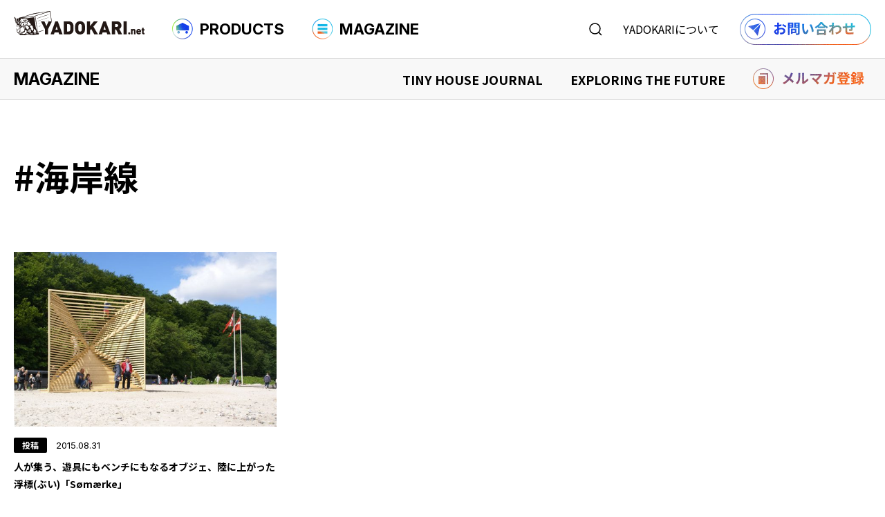

--- FILE ---
content_type: text/html; charset=UTF-8
request_url: https://yadokari.net/tag/%E6%B5%B7%E5%B2%B8%E7%B7%9A/
body_size: 11465
content:
<!DOCTYPE html>
<html lang="ja">

<head prefix="og: http://ogp.me/ns# fb: http://ogp.me/ns/fb# article: http://ogp.me/ns/article#">
    <!-- Google Tag Manager -->
    <script>
        (function(w, d, s, l, i) {
            w[l] = w[l] || [];
            w[l].push({
                'gtm.start': new Date().getTime(),
                event: 'gtm.js'
            });
            var f = d.getElementsByTagName(s)[0],
                j = d.createElement(s),
                dl = l != 'dataLayer' ? '&l=' + l : '';
            j.async = true;
            j.src =
                'https://www.googletagmanager.com/gtm.js?id=' + i + dl;
            f.parentNode.insertBefore(j, f);
        })(window, document, 'script', 'dataLayer', 'GTM-KCCFN2R');
    </script>
    <!-- End Google Tag Manager -->
    <meta http-equiv="Content-Type" content="text/html; charset=UTF-8" />
    <meta name="viewport" content="width=device-width,  initial-scale=1, minimum-scale=0.5, maximum-scale=2">
    <link rel="Shortcut Icon" type="image/x-icon" href="https://yadokari.net/wp/wp-content/themes/yadokari2025/assets/img/favicon.png" />
    <title>海岸線 | YADOKARI.net</title>
<meta name='robots' content='max-image-preview:large' />
	<style>img:is([sizes="auto" i], [sizes^="auto," i]) { contain-intrinsic-size: 3000px 1500px }</style>
	<link rel="alternate" type="application/rss+xml" title="タイニーハウスのYADOKARI.net｜購入＆情報プラットフォーム &raquo; 海岸線 タグのフィード" href="https://yadokari.net/tag/%e6%b5%b7%e5%b2%b8%e7%b7%9a/feed/" />

<!-- SEO SIMPLE PACK 3.6.2 -->
<link rel="canonical" href="https://yadokari.net/tag/%e6%b5%b7%e5%b2%b8%e7%b7%9a/">
<meta property="og:locale" content="ja_JP">
<meta property="og:type" content="website">
<meta property="og:image" content="https://yadokari.net/wp/wp-content/uploads/2025/07/ogp2025.png">
<meta property="og:title" content="海岸線 | YADOKARI.net">
<meta property="og:url" content="https://yadokari.net/tag/%e6%b5%b7%e5%b2%b8%e7%b7%9a/">
<meta property="og:site_name" content="タイニーハウスのYADOKARI.net｜購入＆情報プラットフォーム">
<meta name="twitter:card" content="summary_large_image">
<!-- / SEO SIMPLE PACK -->

<script type="text/javascript">
/* <![CDATA[ */
window._wpemojiSettings = {"baseUrl":"https:\/\/s.w.org\/images\/core\/emoji\/16.0.1\/72x72\/","ext":".png","svgUrl":"https:\/\/s.w.org\/images\/core\/emoji\/16.0.1\/svg\/","svgExt":".svg","source":{"concatemoji":"https:\/\/yadokari.net\/wp\/wp-includes\/js\/wp-emoji-release.min.js"}};
/*! This file is auto-generated */
!function(s,n){var o,i,e;function c(e){try{var t={supportTests:e,timestamp:(new Date).valueOf()};sessionStorage.setItem(o,JSON.stringify(t))}catch(e){}}function p(e,t,n){e.clearRect(0,0,e.canvas.width,e.canvas.height),e.fillText(t,0,0);var t=new Uint32Array(e.getImageData(0,0,e.canvas.width,e.canvas.height).data),a=(e.clearRect(0,0,e.canvas.width,e.canvas.height),e.fillText(n,0,0),new Uint32Array(e.getImageData(0,0,e.canvas.width,e.canvas.height).data));return t.every(function(e,t){return e===a[t]})}function u(e,t){e.clearRect(0,0,e.canvas.width,e.canvas.height),e.fillText(t,0,0);for(var n=e.getImageData(16,16,1,1),a=0;a<n.data.length;a++)if(0!==n.data[a])return!1;return!0}function f(e,t,n,a){switch(t){case"flag":return n(e,"\ud83c\udff3\ufe0f\u200d\u26a7\ufe0f","\ud83c\udff3\ufe0f\u200b\u26a7\ufe0f")?!1:!n(e,"\ud83c\udde8\ud83c\uddf6","\ud83c\udde8\u200b\ud83c\uddf6")&&!n(e,"\ud83c\udff4\udb40\udc67\udb40\udc62\udb40\udc65\udb40\udc6e\udb40\udc67\udb40\udc7f","\ud83c\udff4\u200b\udb40\udc67\u200b\udb40\udc62\u200b\udb40\udc65\u200b\udb40\udc6e\u200b\udb40\udc67\u200b\udb40\udc7f");case"emoji":return!a(e,"\ud83e\udedf")}return!1}function g(e,t,n,a){var r="undefined"!=typeof WorkerGlobalScope&&self instanceof WorkerGlobalScope?new OffscreenCanvas(300,150):s.createElement("canvas"),o=r.getContext("2d",{willReadFrequently:!0}),i=(o.textBaseline="top",o.font="600 32px Arial",{});return e.forEach(function(e){i[e]=t(o,e,n,a)}),i}function t(e){var t=s.createElement("script");t.src=e,t.defer=!0,s.head.appendChild(t)}"undefined"!=typeof Promise&&(o="wpEmojiSettingsSupports",i=["flag","emoji"],n.supports={everything:!0,everythingExceptFlag:!0},e=new Promise(function(e){s.addEventListener("DOMContentLoaded",e,{once:!0})}),new Promise(function(t){var n=function(){try{var e=JSON.parse(sessionStorage.getItem(o));if("object"==typeof e&&"number"==typeof e.timestamp&&(new Date).valueOf()<e.timestamp+604800&&"object"==typeof e.supportTests)return e.supportTests}catch(e){}return null}();if(!n){if("undefined"!=typeof Worker&&"undefined"!=typeof OffscreenCanvas&&"undefined"!=typeof URL&&URL.createObjectURL&&"undefined"!=typeof Blob)try{var e="postMessage("+g.toString()+"("+[JSON.stringify(i),f.toString(),p.toString(),u.toString()].join(",")+"));",a=new Blob([e],{type:"text/javascript"}),r=new Worker(URL.createObjectURL(a),{name:"wpTestEmojiSupports"});return void(r.onmessage=function(e){c(n=e.data),r.terminate(),t(n)})}catch(e){}c(n=g(i,f,p,u))}t(n)}).then(function(e){for(var t in e)n.supports[t]=e[t],n.supports.everything=n.supports.everything&&n.supports[t],"flag"!==t&&(n.supports.everythingExceptFlag=n.supports.everythingExceptFlag&&n.supports[t]);n.supports.everythingExceptFlag=n.supports.everythingExceptFlag&&!n.supports.flag,n.DOMReady=!1,n.readyCallback=function(){n.DOMReady=!0}}).then(function(){return e}).then(function(){var e;n.supports.everything||(n.readyCallback(),(e=n.source||{}).concatemoji?t(e.concatemoji):e.wpemoji&&e.twemoji&&(t(e.twemoji),t(e.wpemoji)))}))}((window,document),window._wpemojiSettings);
/* ]]> */
</script>
<style id='wp-emoji-styles-inline-css' type='text/css'>

	img.wp-smiley, img.emoji {
		display: inline !important;
		border: none !important;
		box-shadow: none !important;
		height: 1em !important;
		width: 1em !important;
		margin: 0 0.07em !important;
		vertical-align: -0.1em !important;
		background: none !important;
		padding: 0 !important;
	}
</style>
<link rel='stylesheet' id='wp-block-library-css' href='https://yadokari.net/wp/wp-includes/css/dist/block-library/style.min.css' type='text/css' media='all' />
<style id='classic-theme-styles-inline-css' type='text/css'>
/*! This file is auto-generated */
.wp-block-button__link{color:#fff;background-color:#32373c;border-radius:9999px;box-shadow:none;text-decoration:none;padding:calc(.667em + 2px) calc(1.333em + 2px);font-size:1.125em}.wp-block-file__button{background:#32373c;color:#fff;text-decoration:none}
</style>
<style id='global-styles-inline-css' type='text/css'>
:root{--wp--preset--aspect-ratio--square: 1;--wp--preset--aspect-ratio--4-3: 4/3;--wp--preset--aspect-ratio--3-4: 3/4;--wp--preset--aspect-ratio--3-2: 3/2;--wp--preset--aspect-ratio--2-3: 2/3;--wp--preset--aspect-ratio--16-9: 16/9;--wp--preset--aspect-ratio--9-16: 9/16;--wp--preset--color--black: #000000;--wp--preset--color--cyan-bluish-gray: #abb8c3;--wp--preset--color--white: #ffffff;--wp--preset--color--pale-pink: #f78da7;--wp--preset--color--vivid-red: #cf2e2e;--wp--preset--color--luminous-vivid-orange: #ff6900;--wp--preset--color--luminous-vivid-amber: #fcb900;--wp--preset--color--light-green-cyan: #7bdcb5;--wp--preset--color--vivid-green-cyan: #00d084;--wp--preset--color--pale-cyan-blue: #8ed1fc;--wp--preset--color--vivid-cyan-blue: #0693e3;--wp--preset--color--vivid-purple: #9b51e0;--wp--preset--gradient--vivid-cyan-blue-to-vivid-purple: linear-gradient(135deg,rgba(6,147,227,1) 0%,rgb(155,81,224) 100%);--wp--preset--gradient--light-green-cyan-to-vivid-green-cyan: linear-gradient(135deg,rgb(122,220,180) 0%,rgb(0,208,130) 100%);--wp--preset--gradient--luminous-vivid-amber-to-luminous-vivid-orange: linear-gradient(135deg,rgba(252,185,0,1) 0%,rgba(255,105,0,1) 100%);--wp--preset--gradient--luminous-vivid-orange-to-vivid-red: linear-gradient(135deg,rgba(255,105,0,1) 0%,rgb(207,46,46) 100%);--wp--preset--gradient--very-light-gray-to-cyan-bluish-gray: linear-gradient(135deg,rgb(238,238,238) 0%,rgb(169,184,195) 100%);--wp--preset--gradient--cool-to-warm-spectrum: linear-gradient(135deg,rgb(74,234,220) 0%,rgb(151,120,209) 20%,rgb(207,42,186) 40%,rgb(238,44,130) 60%,rgb(251,105,98) 80%,rgb(254,248,76) 100%);--wp--preset--gradient--blush-light-purple: linear-gradient(135deg,rgb(255,206,236) 0%,rgb(152,150,240) 100%);--wp--preset--gradient--blush-bordeaux: linear-gradient(135deg,rgb(254,205,165) 0%,rgb(254,45,45) 50%,rgb(107,0,62) 100%);--wp--preset--gradient--luminous-dusk: linear-gradient(135deg,rgb(255,203,112) 0%,rgb(199,81,192) 50%,rgb(65,88,208) 100%);--wp--preset--gradient--pale-ocean: linear-gradient(135deg,rgb(255,245,203) 0%,rgb(182,227,212) 50%,rgb(51,167,181) 100%);--wp--preset--gradient--electric-grass: linear-gradient(135deg,rgb(202,248,128) 0%,rgb(113,206,126) 100%);--wp--preset--gradient--midnight: linear-gradient(135deg,rgb(2,3,129) 0%,rgb(40,116,252) 100%);--wp--preset--font-size--small: 13px;--wp--preset--font-size--medium: 20px;--wp--preset--font-size--large: 36px;--wp--preset--font-size--x-large: 42px;--wp--preset--spacing--20: 0.44rem;--wp--preset--spacing--30: 0.67rem;--wp--preset--spacing--40: 1rem;--wp--preset--spacing--50: 1.5rem;--wp--preset--spacing--60: 2.25rem;--wp--preset--spacing--70: 3.38rem;--wp--preset--spacing--80: 5.06rem;--wp--preset--shadow--natural: 6px 6px 9px rgba(0, 0, 0, 0.2);--wp--preset--shadow--deep: 12px 12px 50px rgba(0, 0, 0, 0.4);--wp--preset--shadow--sharp: 6px 6px 0px rgba(0, 0, 0, 0.2);--wp--preset--shadow--outlined: 6px 6px 0px -3px rgba(255, 255, 255, 1), 6px 6px rgba(0, 0, 0, 1);--wp--preset--shadow--crisp: 6px 6px 0px rgba(0, 0, 0, 1);}:where(.is-layout-flex){gap: 0.5em;}:where(.is-layout-grid){gap: 0.5em;}body .is-layout-flex{display: flex;}.is-layout-flex{flex-wrap: wrap;align-items: center;}.is-layout-flex > :is(*, div){margin: 0;}body .is-layout-grid{display: grid;}.is-layout-grid > :is(*, div){margin: 0;}:where(.wp-block-columns.is-layout-flex){gap: 2em;}:where(.wp-block-columns.is-layout-grid){gap: 2em;}:where(.wp-block-post-template.is-layout-flex){gap: 1.25em;}:where(.wp-block-post-template.is-layout-grid){gap: 1.25em;}.has-black-color{color: var(--wp--preset--color--black) !important;}.has-cyan-bluish-gray-color{color: var(--wp--preset--color--cyan-bluish-gray) !important;}.has-white-color{color: var(--wp--preset--color--white) !important;}.has-pale-pink-color{color: var(--wp--preset--color--pale-pink) !important;}.has-vivid-red-color{color: var(--wp--preset--color--vivid-red) !important;}.has-luminous-vivid-orange-color{color: var(--wp--preset--color--luminous-vivid-orange) !important;}.has-luminous-vivid-amber-color{color: var(--wp--preset--color--luminous-vivid-amber) !important;}.has-light-green-cyan-color{color: var(--wp--preset--color--light-green-cyan) !important;}.has-vivid-green-cyan-color{color: var(--wp--preset--color--vivid-green-cyan) !important;}.has-pale-cyan-blue-color{color: var(--wp--preset--color--pale-cyan-blue) !important;}.has-vivid-cyan-blue-color{color: var(--wp--preset--color--vivid-cyan-blue) !important;}.has-vivid-purple-color{color: var(--wp--preset--color--vivid-purple) !important;}.has-black-background-color{background-color: var(--wp--preset--color--black) !important;}.has-cyan-bluish-gray-background-color{background-color: var(--wp--preset--color--cyan-bluish-gray) !important;}.has-white-background-color{background-color: var(--wp--preset--color--white) !important;}.has-pale-pink-background-color{background-color: var(--wp--preset--color--pale-pink) !important;}.has-vivid-red-background-color{background-color: var(--wp--preset--color--vivid-red) !important;}.has-luminous-vivid-orange-background-color{background-color: var(--wp--preset--color--luminous-vivid-orange) !important;}.has-luminous-vivid-amber-background-color{background-color: var(--wp--preset--color--luminous-vivid-amber) !important;}.has-light-green-cyan-background-color{background-color: var(--wp--preset--color--light-green-cyan) !important;}.has-vivid-green-cyan-background-color{background-color: var(--wp--preset--color--vivid-green-cyan) !important;}.has-pale-cyan-blue-background-color{background-color: var(--wp--preset--color--pale-cyan-blue) !important;}.has-vivid-cyan-blue-background-color{background-color: var(--wp--preset--color--vivid-cyan-blue) !important;}.has-vivid-purple-background-color{background-color: var(--wp--preset--color--vivid-purple) !important;}.has-black-border-color{border-color: var(--wp--preset--color--black) !important;}.has-cyan-bluish-gray-border-color{border-color: var(--wp--preset--color--cyan-bluish-gray) !important;}.has-white-border-color{border-color: var(--wp--preset--color--white) !important;}.has-pale-pink-border-color{border-color: var(--wp--preset--color--pale-pink) !important;}.has-vivid-red-border-color{border-color: var(--wp--preset--color--vivid-red) !important;}.has-luminous-vivid-orange-border-color{border-color: var(--wp--preset--color--luminous-vivid-orange) !important;}.has-luminous-vivid-amber-border-color{border-color: var(--wp--preset--color--luminous-vivid-amber) !important;}.has-light-green-cyan-border-color{border-color: var(--wp--preset--color--light-green-cyan) !important;}.has-vivid-green-cyan-border-color{border-color: var(--wp--preset--color--vivid-green-cyan) !important;}.has-pale-cyan-blue-border-color{border-color: var(--wp--preset--color--pale-cyan-blue) !important;}.has-vivid-cyan-blue-border-color{border-color: var(--wp--preset--color--vivid-cyan-blue) !important;}.has-vivid-purple-border-color{border-color: var(--wp--preset--color--vivid-purple) !important;}.has-vivid-cyan-blue-to-vivid-purple-gradient-background{background: var(--wp--preset--gradient--vivid-cyan-blue-to-vivid-purple) !important;}.has-light-green-cyan-to-vivid-green-cyan-gradient-background{background: var(--wp--preset--gradient--light-green-cyan-to-vivid-green-cyan) !important;}.has-luminous-vivid-amber-to-luminous-vivid-orange-gradient-background{background: var(--wp--preset--gradient--luminous-vivid-amber-to-luminous-vivid-orange) !important;}.has-luminous-vivid-orange-to-vivid-red-gradient-background{background: var(--wp--preset--gradient--luminous-vivid-orange-to-vivid-red) !important;}.has-very-light-gray-to-cyan-bluish-gray-gradient-background{background: var(--wp--preset--gradient--very-light-gray-to-cyan-bluish-gray) !important;}.has-cool-to-warm-spectrum-gradient-background{background: var(--wp--preset--gradient--cool-to-warm-spectrum) !important;}.has-blush-light-purple-gradient-background{background: var(--wp--preset--gradient--blush-light-purple) !important;}.has-blush-bordeaux-gradient-background{background: var(--wp--preset--gradient--blush-bordeaux) !important;}.has-luminous-dusk-gradient-background{background: var(--wp--preset--gradient--luminous-dusk) !important;}.has-pale-ocean-gradient-background{background: var(--wp--preset--gradient--pale-ocean) !important;}.has-electric-grass-gradient-background{background: var(--wp--preset--gradient--electric-grass) !important;}.has-midnight-gradient-background{background: var(--wp--preset--gradient--midnight) !important;}.has-small-font-size{font-size: var(--wp--preset--font-size--small) !important;}.has-medium-font-size{font-size: var(--wp--preset--font-size--medium) !important;}.has-large-font-size{font-size: var(--wp--preset--font-size--large) !important;}.has-x-large-font-size{font-size: var(--wp--preset--font-size--x-large) !important;}
:where(.wp-block-post-template.is-layout-flex){gap: 1.25em;}:where(.wp-block-post-template.is-layout-grid){gap: 1.25em;}
:where(.wp-block-columns.is-layout-flex){gap: 2em;}:where(.wp-block-columns.is-layout-grid){gap: 2em;}
:root :where(.wp-block-pullquote){font-size: 1.5em;line-height: 1.6;}
</style>
<link rel='stylesheet' id='toc-screen-css' href='https://yadokari.net/wp/wp-content/plugins/table-of-contents-plus/screen.min.css' type='text/css' media='all' />
<link rel='stylesheet' id='msl-main-css' href='https://yadokari.net/wp/wp-content/plugins/master-slider/public/assets/css/masterslider.main.css' type='text/css' media='all' />
<link rel='stylesheet' id='msl-custom-css' href='https://yadokari.net/wp/wp-content/uploads/master-slider/custom.css' type='text/css' media='all' />
<script type="text/javascript" src="https://yadokari.net/wp/wp-includes/js/jquery/jquery.min.js" id="jquery-core-js"></script>
<script type="text/javascript" src="https://yadokari.net/wp/wp-includes/js/jquery/jquery-migrate.min.js" id="jquery-migrate-js"></script>
<link rel="https://api.w.org/" href="https://yadokari.net/wp-json/" /><link rel="alternate" title="JSON" type="application/json" href="https://yadokari.net/wp-json/wp/v2/tags/728" /><link rel="EditURI" type="application/rsd+xml" title="RSD" href="https://yadokari.net/wp/xmlrpc.php?rsd" />
<script>var ms_grabbing_curosr = 'https://yadokari.net/wp/wp-content/plugins/master-slider/public/assets/css/common/grabbing.cur', ms_grab_curosr = 'https://yadokari.net/wp/wp-content/plugins/master-slider/public/assets/css/common/grab.cur';</script>
<meta name="generator" content="MasterSlider 3.10.9 - Responsive Touch Image Slider | avt.li/msf" />
<style>.simplemap img{max-width:none !important;padding:0 !important;margin:0 !important;}.staticmap,.staticmap img{max-width:100% !important;height:auto !important;}.simplemap .simplemap-content{display:none;}</style>
<script>var google_map_api_key = "AIzaSyCnDi0CQw0KBmYaxmqM5PEUUp8qZCM_HG8";</script><link rel="icon" href="https://yadokari.net/wp/wp-content/uploads/2025/07/favicon-300x300.png" sizes="32x32" />
<link rel="icon" href="https://yadokari.net/wp/wp-content/uploads/2025/07/favicon-300x300.png" sizes="192x192" />
<link rel="apple-touch-icon" href="https://yadokari.net/wp/wp-content/uploads/2025/07/favicon-300x300.png" />
<meta name="msapplication-TileImage" content="https://yadokari.net/wp/wp-content/uploads/2025/07/favicon-300x300.png" />
    <link rel="stylesheet" href="https://yadokari.net/wp/wp-content/themes/yadokari2025/assets/css/style.css?20251225" />
    <link rel="stylesheet" href="https://yadokari.net/wp/wp-content/themes/yadokari2025/style.css" />
    <link rel="preconnect" href="https://fonts.googleapis.com">
    <link rel="preconnect" href="https://fonts.gstatic.com" crossorigin>
    <link
        href="https://fonts.googleapis.com/css2?family=Inter:ital,opsz,wght@0,14..32,100..900;1,14..32,100..900&family=Noto+Sans+JP:wght@100..900&family=Roboto:ital,wght@0,100..900;1,100..900&display=swap"
        rel="stylesheet">
    <link rel="stylesheet" href="https://cdn.jsdelivr.net/npm/swiper@8/swiper-bundle.min.css" />
    <script src="https://cdn.jsdelivr.net/npm/swiper@8/swiper-bundle.min.js"></script>
    <script src="https://ajax.googleapis.com/ajax/libs/jquery/3.6.0/jquery.min.js"></script>
</head>

<body  class="archive tag tag-728 wp-theme-yadokari2025 _masterslider _ms_version_3.10.9" >
    <!-- Google Tag Manager (noscript) -->
    <noscript><iframe src="https://www.googletagmanager.com/ns.html?id=GTM-KCCFN2R"
            height="0" width="0" style="display:none;visibility:hidden"></iframe></noscript>
    <!-- End Google Tag Manager (noscript) -->
    <header class="header">
                    <p class="hlogo"><a href="https://yadokari.net/"><img src="https://yadokari.net/wp/wp-content/themes/yadokari2025/assets/img/common/hlogo.svg" alt="タイニーハウスのYADOKARI" width="189" height="35"></a></p>
                <ul class="gnavi">
            <li class="products_navi_btn"><a><img src="https://yadokari.net/wp/wp-content/themes/yadokari2025/assets/img/common/products_icon.png" width="30"
                        height="30">PRODUCTS</a></li>
            <li class="magazine_navi_btn"><a><img src="https://yadokari.net/wp/wp-content/themes/yadokari2025/assets/img/common/magazine_icon.png" width="30"
                        height="30">MAGAZINE</a></li>
        </ul>
        <div class="hnavi">
            <p class="search_navi_btn"><img src="https://yadokari.net/wp/wp-content/themes/yadokari2025/assets/img/common/search_icon.svg" alt="検索する" width="19" height="19"></p>
            <p class="about_navi_btn"><a href="">YADOKARIについて</a></p>
            <p class="hcontact"><a href="https://info.yadokari.net/form/tinyhouse"><img src="https://yadokari.net/wp/wp-content/themes/yadokari2025/assets/img/common/hcontact.png" alt="お問い合わせ" width="190"
                        height="15"></a></p>
        </div>
    </header>
    <nav>
        <p class="hnavi_btn"><span class="menu-button"><i></i></span></p>
        <div class="wrap_spnavi">
            <div class="spnavi_wrap sp_search">
                <form role="search" method="get" action="https://yadokari.net/">
                    <div class="search_box">
                        <input type="search" id="s" name="s" placeholder="何をお探しですか？" value="" />
                        <button type="submit"><img src="https://yadokari.net/wp/wp-content/themes/yadokari2025/assets/img/common/search_icon.svg" alt="検索する" width="19" height="19"></button>
                    </div>
                    <ul class="select_type">
                        <li><label><input type="radio" name="post_type" value="products">商品検索</label></li>
                        <li><label><input type="radio" name="post_type" value="post" checked>読みもの検索</label></li>
                    </ul>
                </form>
            </div>
            <div class="spnavi_wrap sp_products">
                <div class="spnavi_header">
                    <p class="ttl"><img src="https://yadokari.net/wp/wp-content/themes/yadokari2025/assets/img/common/products_icon.png" width="30"
                            height="30">PRODUCTS</p>
                    <p class="txt">タイニーハウスをはじめよう</p>
                </div>
                <div class="spnavi_cnt">
                    <div class="spnavi_box">
                        <div class="spnavi_box_header">
                            <p class="ttl">商品を探す</p>
                            <p class="search_btn"><a href="https://yadokari.net/?searchbutton=search&csp=search_add&feadvns_max_line_0=4&fe_form_no=0">商品検索<svg width="13" height="13" viewBox="0 0 13 13" fill="none"
                                        xmlns="http://www.w3.org/2000/svg">
                                        <path
                                            d="M5.97456 10.9491C8.72193 10.9491 10.9491 8.72193 10.9491 5.97456C10.9491 3.22719 8.72193 1 5.97456 1C3.22719 1 1 3.22719 1 5.97456C1 8.72193 3.22719 10.9491 5.97456 10.9491Z"
                                            stroke="black" stroke-width="1.5" stroke-miterlimit="10" stroke-linecap="round" />
                                        <path d="M9.49219 9.49376L12.0002 12" stroke="black" stroke-width="1.5"
                                            stroke-miterlimit="10" stroke-linecap="round" />
                                    </svg>
                                </a></p>
                        </div>
                        <ul class="link_list">
                            <li><a href="https://yadokari.net/?search_element_0%5B%5D=2203&search_element_0%5B%5D=2185&searchbutton=search&csp=search_add&feadvns_max_line_0=4&fe_form_no=0"><img src="https://yadokari.net/wp/wp-content/themes/yadokari2025/assets/img/common/tinyhouse_icon.png" width="25" height="25">タイニーハウスを購入する</a>
                            </li>
                            <li><a href="https://yadokari.net/chassis/"><img src="https://yadokari.net/wp/wp-content/themes/yadokari2025/assets/img/common/chassis_icon.png" width="25" height="25">シャーシを購入する</a></li>
                            <li><a href="https://yadokari.net/?search_element_0%5B%5D=2204&searchbutton=search&csp=search_add&feadvns_max_line_0=4&fe_form_no=0"><img src="https://yadokari.net/wp/wp-content/themes/yadokari2025/assets/img/common/rental_icon.png" width="25" height="25">タイニーハウスを借りる</a></li>
                            <li><a href="https://yadokari.net/2nd/" target="_blank"><img src="https://yadokari.net/wp/wp-content/themes/yadokari2025/assets/img/common/used_icon.png" width="25" height="25">中古車を購入する</a></li>
                            <li><a href="https://yadokari.net/?search_element_1%5B%5D=2209&searchbutton=search&csp=search_add&feadvns_max_line_0=4&fe_form_no=0"><img src="https://yadokari.net/wp/wp-content/themes/yadokari2025/assets/img/common/designers_icon.png" width="25" height="25">デザイナーズ商品を購入する</a>
                            </li>
                        </ul>
                    </div>
                    <div class="spnavi_box">
                        <div class="spnavi_box_header">
                            <p class="ttl">活用事例を見る</p>
                            <p class="search_btn"><a href="https://yadokari.net/usecase/">事例検索<svg width="13" height="13" viewBox="0 0 13 13" fill="none"
                                        xmlns="http://www.w3.org/2000/svg">
                                        <path
                                            d="M5.97456 10.9491C8.72193 10.9491 10.9491 8.72193 10.9491 5.97456C10.9491 3.22719 8.72193 1 5.97456 1C3.22719 1 1 3.22719 1 5.97456C1 8.72193 3.22719 10.9491 5.97456 10.9491Z"
                                            stroke="black" stroke-width="1.5" stroke-miterlimit="10" stroke-linecap="round" />
                                        <path d="M9.49219 9.49376L12.0002 12" stroke="black" stroke-width="1.5"
                                            stroke-miterlimit="10" stroke-linecap="round" />
                                    </svg>
                                </a></p>
                        </div>
                        <ul class="link_list">
                            <li><a href="https://yadokari.net/?search_element_0%5B%5D=2193&searchbutton=search&csp=search_add&feadvns_max_line_1=3&fe_form_no=1"><img src="https://yadokari.net/wp/wp-content/themes/yadokari2025/assets/img/common/shop_icon.png" width="25" height="25">店舗での事例</a></li>
                            <li><a href="https://yadokari.net/?search_element_0%5B%5D=2192&searchbutton=search&csp=search_add&feadvns_max_line_1=3&fe_form_no=1"><img src="https://yadokari.net/wp/wp-content/themes/yadokari2025/assets/img/common/accommodation_icon.png" width="25" height="25">宿泊施設での事例</a></li>
                            <li><a href="https://yadokari.net/?search_element_0%5B%5D=2194&searchbutton=%E7%B5%9E%E3%82%8A%E8%BE%BC%E3%82%80&csp=search_add&feadvns_max_line_1=3&fe_form_no=1"><img src="https://yadokari.net/wp/wp-content/themes/yadokari2025/assets/img/common/residence_icon.png" width="25" height="25">住まいでの事例</a></li>
                            <li><a href="https://yadokari.net/?search_element_0%5B%5D=2195&searchbutton=search&csp=search_add&feadvns_max_line_1=3&fe_form_no=1"><img src="https://yadokari.net/wp/wp-content/themes/yadokari2025/assets/img/common/office_icon.png" width="25" height="25">事務所での事例</a></li>
                            <li><a href="https://yadokari.net/?search_element_0%5B%5D=2196&searchbutton=search&csp=search_add&feadvns_max_line_1=3&fe_form_no=1"><img src="https://yadokari.net/wp/wp-content/themes/yadokari2025/assets/img/common/event_icon.png" width="25" height="25">イベントでの事例</a></li>
                        </ul>
                    </div>
                    <div class="spnavi_box">
                        <ul class="link_list">
                            <li><a href="https://yadokari.net/event_type/exhibition/"><img src="https://yadokari.net/wp/wp-content/themes/yadokari2025/assets/img/common/event_icon.png" width="25" height="25">︎タイニーハウスイベント情報</a>
                            </li>
                            <li><a href="https://yadokari.net/faq/"><img src="https://yadokari.net/wp/wp-content/themes/yadokari2025/assets/img/common/faq_icon.png" width="25" height="25">︎FAQ</a>
                            </li>
                            <li><a href="https://yadokari.net/2nd/" target="_blank"><img src="https://yadokari.net/wp/wp-content/themes/yadokari2025/assets/img/common/th_icon.png" width="25" height="25">︎中古専門サイト</a>
                            </li>
                        </ul>
                    </div>
                </div>

            </div>
            <div class="spnavi_wrap sp_magazine">
                <div class="spnavi_header">
                    <p class="ttl"><img src="https://yadokari.net/wp/wp-content/themes/yadokari2025/assets/img/common/magazine_icon.png" width="30"
                            height="30">MAGAZINE</p>
                    <p class="txt">生きるを哲く。<br>YADOKARI ライフスタイルマガジン</p>
                </div>
                <div class="spnavi_cnt">
                    <div class="spnavi_box">
                        <p class="link"><a href="https://yadokari.net/magazine/">MAGAZINE TOP<i><svg width="8" height="9" viewBox="0 0 8 9" fill="none" xmlns="http://www.w3.org/2000/svg">
                                        <path d="M7.78203 5.18164C7.99292 4.97076 7.99292 4.62885 7.78203 4.41797L4.34549 0.981428C4.13461 0.770545 3.7927 0.770545 3.58182 0.981428C3.37093 1.19231 3.37093 1.53422 3.58182 1.7451L6.63652 4.7998L3.58182 7.85451C3.37094 8.06539 3.37094 8.4073 3.58182 8.61818C3.7927 8.82906 4.13461 8.82906 4.34549 8.61818L7.78203 5.18164ZM0.200195 4.7998L0.200195 5.3398L7.4002 5.3398L7.4002 4.7998L7.4002 4.2598L0.200195 4.2598L0.200195 4.7998Z" fill="white" />
                                    </svg>
                                </i></a></p>
                    </div>
                    <div class="spnavi_box">
                        <div class="spnavi_box_header">
                            <p class="ttl"><span>TINY HOUSE JOURNAL</span>タイニーハウスの“現在”を知る</p>
                            <p class="btn_w"><a href="https://yadokari.net/type/tinyhousejournal/">記事一覧へ<i><svg width="8" height="9" viewBox="0 0 8 9" fill="none" xmlns="http://www.w3.org/2000/svg">
                                            <path d="M7.78203 5.18164C7.99292 4.97076 7.99292 4.62885 7.78203 4.41797L4.34549 0.981428C4.13461 0.770545 3.7927 0.770545 3.58182 0.981428C3.37093 1.19231 3.37093 1.53422 3.58182 1.7451L6.63652 4.7998L3.58182 7.85451C3.37094 8.06539 3.37094 8.4073 3.58182 8.61818C3.7927 8.82906 4.13461 8.82906 4.34549 8.61818L7.78203 5.18164ZM0.200195 4.7998L0.200195 5.3398L7.4002 5.3398L7.4002 4.7998L7.4002 4.2598L0.200195 4.2598L0.200195 4.7998Z" fill="white" />
                                        </svg></i>
                                </a></p>
                        </div>
                        <ul class="link_list">
                            <li><a href="https://yadokari.net/category/owner-interview/">オーナーインタビュー</a></li>
                            <li><a href="https://yadokari.net/category/purchase-manual/">購入マニュアル</a></li>
                            <li><a href="https://yadokari.net/category/tiny-life/">タイニーハウス、最前線</a></li>
                        </ul>
                    </div>
                    <div class="spnavi_box">
                        <div class="spnavi_box_header">
                            <p class="ttl"><span>EXPLORING THE FUTURE</span>未来探求</p>
                            <p class="btn_w"><a href="https://yadokari.net/type/exploringthefuture/">記事一覧へ<i><svg width="8" height="9" viewBox="0 0 8 9" fill="none" xmlns="http://www.w3.org/2000/svg">
                                            <path d="M7.78203 5.18164C7.99292 4.97076 7.99292 4.62885 7.78203 4.41797L4.34549 0.981428C4.13461 0.770545 3.7927 0.770545 3.58182 0.981428C3.37093 1.19231 3.37093 1.53422 3.58182 1.7451L6.63652 4.7998L3.58182 7.85451C3.37094 8.06539 3.37094 8.4073 3.58182 8.61818C3.7927 8.82906 4.13461 8.82906 4.34549 8.61818L7.78203 5.18164ZM0.200195 4.7998L0.200195 5.3398L7.4002 5.3398L7.4002 4.7998L7.4002 4.2598L0.200195 4.2598L0.200195 4.7998Z" fill="white" />
                                        </svg></i>
                                </a></p>
                        </div>
                        <ul class="link_list">
                            <li><a href="https://yadokari.net/category/coresessions/">CORE SESSIONS</a></li>
                            <li><a href="https://yadokari.net/category/lib/">Life is Beautiful</a></li>
                            <li><a href="https://yadokari.net/category/inspiration/">世界を変える、〇〇</a></li>
                            <li><a href="https://yadokari.net/category/lifestyle/">未来暮らし方会議</a></li>
                            <li><a href="https://yadokari.net/category/lab/">YADOKARIの自由研究</a></li>
                        </ul>
                    </div>
                </div>
            </div>
            <div class="spnavi_wrap sp_about">
                <div class="spnavi_header">
                    <p class="ttl"><span>YADOKARI</span>について</p>
                    <p class="txt"></p>
                </div>
                <div class="spnavi_cnt">
                    <div class="spnavi_box">
                        <ul class="link_list">
                            <li><a href="https://yadokari.net/whatis/">What is YADOKARI? </a></li>
                            <li><a href="https://yadokari.net/sustainability/">環境への取り組み</a></li>
                            <li><a href="https://yadokari.net/news/">ニュース</a></li>
                            <li><a href="https://yadokari.net/event_type/yadokari-event/">イベント情報</a></li>
                        </ul>
                    </div>
                    <ul class="about_link_list">
                        <li><a href="https://yadokari.company/">運営会社</a></li>
                        <li><a href="https://info.yadokari.net/form/tinyhouse">お問い合わせ</a></li>
                        <li><a href="https://yadokari.net/privacypolicy/">プライバシーポリシー</a></li>
                        <li><a href="https://yadokari.net/term/">利用規約</a></li>
                        <li><a href="https://yadokari.company/recruit">採用情報</a></li>
                    </ul>

                </div>
            </div>
    </nav>
    <div class="page_wrapper"><div class="products_navi">
        <p class="products_navi_ttl">MAGAZINE</p>
<ul class="products_navi_list">
    <li><a href="https://yadokari.net/type/tinyhousejournal/">TINY HOUSE JOURNAL</a></li>
    <li><a href="https://yadokari.net/type/exploringthefuture/">EXPLORING THE FUTURE</a></li>
    <li><a href="https://info.yadokari.net/form/mail_magazine"><img src="https://yadokari.net/wp/wp-content/themes/yadokari2025/assets/img/common/mailmag.png" alt="メルマガ登録" width="161" height="30"></a></li>
</ul></div>
<div class="page_wrapper">
    <div class="tag_archive">
        <h1 class="page_ttl">#海岸線</h1>
        <ul class="magazine_entry_list">
                                <li>
                        <a href="https://yadokari.net/magazine/34097/">
                            <p class="img"><img width="620" height="413" src="https://yadokari.net/wp/wp-content/uploads/2015/08/domus-08-somarke-kwy-620x413.jpg" class="attachment-medium size-medium wp-post-image" alt="" decoding="async" fetchpriority="high" srcset="https://yadokari.net/wp/wp-content/uploads/2015/08/domus-08-somarke-kwy-620x413.jpg 620w, https://yadokari.net/wp/wp-content/uploads/2015/08/domus-08-somarke-kwy-768x512.jpg 768w, https://yadokari.net/wp/wp-content/uploads/2015/08/domus-08-somarke-kwy-1024x682.jpg 1024w, https://yadokari.net/wp/wp-content/uploads/2015/08/domus-08-somarke-kwy.jpg 1280w" sizes="(max-width: 620px) 100vw, 620px" /></p>
                            <div class="data">
                                                                <p class="post_type">投稿</p>
                                <p class="date">2015.08.31</p>
                            </div>
                            <p class="ttl">人が集う、遊具にもベンチにもなるオブジェ、陸に上がった浮標(ぶい)「Sømærke」</p>
                        </a>
                    </li>
                    </ul>
            </div>
</div>
</div>
<footer class="wrap_footer">
  <div class="footer">
    <div class="mailmag">
      <a href="https://info.yadokari.net/form/mail_magazine">
        <p class="img"><img src="https://yadokari.net/wp/wp-content/themes/yadokari2025/assets/img/common/mailmagazine_img.jpg" width="320" height="162"></p>
        <div>
          <p class="ttl"><img src="https://yadokari.net/wp/wp-content/themes/yadokari2025/assets/img/common/mailmagazine_icon.png" alt="" width="50" height="50">MAIL
            MAGAZINE</p>
          <p class="txt">YADOKARIの情報を定期的に<br>メールでお届けいたします。</p>
        </div>
        <p class="btn">登録はこちら<i><svg width="10" height="8" viewBox="0 0 10 8" fill="none"
              xmlns="http://www.w3.org/2000/svg">
              <path
                d="M9.02282 4.21683C9.21809 4.02157 9.21809 3.70499 9.02282 3.50973L5.84084 0.327747C5.64558 0.132485 5.329 0.132485 5.13374 0.327747C4.93847 0.523009 4.93847 0.839592 5.13374 1.03485L7.96216 3.86328L5.13374 6.69171C4.93847 6.88697 4.93847 7.20355 5.13374 7.39881C5.329 7.59408 5.64558 7.59408 5.84084 7.39881L9.02282 4.21683ZM0.335938 3.86328L0.335938 4.36328L8.66927 4.36328L8.66927 3.86328L8.66927 3.36328L0.335937 3.36328L0.335938 3.86328Z"
                fill="black" />
            </svg>
          </i></p>
      </a>
    </div>
    <div class="fnavi">
      <div class="fnavi_cnt">
        <p class="ttl"><img src="https://yadokari.net/wp/wp-content/themes/yadokari2025/assets/img/common/products_icon_w.svg" width="30" height="30">PRODUCTS</p>
        <ul>
          <li><a href="https://yadokari.net/?searchbutton=search&csp=search_add&feadvns_max_line_0=4&fe_form_no=0">商品を探す</a></li>
          <li><a href="https://yadokari.net/usecase/">活用事例を見る</a></li>
          <li><a href="https://yadokari.net/event_type/exhibition/">タイニーハウスイベント情報</a></li>
          <li><a href="https://yadokari.net/2nd/" target="_blank">中古専門サイト</a></li>
          <li><a href="https://yadokari.net/faq/">FAQ</a></li>
        </ul>
      </div>
      <div class="fnavi_cnt">
        <p class="ttl"><img src="https://yadokari.net/wp/wp-content/themes/yadokari2025/assets/img/common/magazine_icon_w.svg" width="30" height="30">MAGAZINE</p>
        <ul>
          <li><a href="https://yadokari.net/magazine/">MAGAZINE TOP</a></li>
          <li><a href="https://yadokari.net/magazine/#tinyhousejournal">TINY HOUSE JOURNAL</a></li>
          <li><a href="https://yadokari.net/magazine/#exploringthefuture">EXPLORING THE FUTURE</a></li>
        </ul>
      </div>
      <div class="fnavi_cnt fabout">
        <p class="ttl">YADOKARIについて</p>
        <ul>
          <li><a href="https://yadokari.net/whatis/">What is YADOKARI?</a></li>
          <li><a href="https://yadokari.net/sustainability/">環境への取り組み</a></li>
          <li><a href="https://yadokari.net/news/">ニュース</a></li>
          <li><a href="https://yadokari.net/event_type/yadokari-event/">イベント情報</a></li>
        </ul>
      </div>
      <div class="fnavi_cnt last">
        <ul>
          <li><a href="https://info.yadokari.net/form/tinyhouse"><img src="https://yadokari.net/wp/wp-content/themes/yadokari2025/assets/img/common/contact_icon_w.svg" width="30" height="30">お問い合わせ</a></li>
          <li><a href="https://info.yadokari.net/form/enterprise_LP_catalog"><img src="https://yadokari.net/wp/wp-content/themes/yadokari2025/assets/img/common/doc_icon_w.svg" width="30" height="30">資料請求</a></li>
        </ul>
      </div>
    </div>
    <ul class="ffnavi">
      <li><a href="https://yadokari.company/">運営会社</a></li>
      <li><a href="https://info.yadokari.net/form/tinyhouse">お問い合わせ</a></li>
      <li><a href="https://yadokari.net/privacypolicy/">プライバシーポリシー</a></li>
      <li><a href="https://yadokari.net/term/">利用規約</a></li>
      <li><a href="https://yadokari.company/recruit">採用情報</a></li>
    </ul>
    <div class="ffcnt">
      <p class="flogo"><a href="https://yadokari.net/"><img src="https://yadokari.net/wp/wp-content/themes/yadokari2025/assets/img/common/flogo.svg" width="252" height="55"></a></p>
      <ul class="fsns">
        <li><a href="https://www.instagram.com/yadokari_mobi" target="_blank"><img
              src="https://yadokari.net/wp/wp-content/themes/yadokari2025/assets/img/common/fig.svg" width="21" height="21"></a></li>
        <li><a href="https://www.youtube.com/@yadokari2876" target="_blank"><img src="https://yadokari.net/wp/wp-content/themes/yadokari2025/assets/img/common/fyt.svg"
              width="23" height="15"></a></li>
        <li><a href="https://x.com/yadokari_mobi" target="_blank"><img src="https://yadokari.net/wp/wp-content/themes/yadokari2025/assets/img/common/fx.svg" width="16"
              height="17"></a></li>
        <li><a href="https://www.facebook.com/yadokari.mobi" target="_blank"><img src="https://yadokari.net/wp/wp-content/themes/yadokari2025/assets/img/common/ffb.svg"
              width="19" height="18"></a></li>
      </ul>
      <p class="copyright">© 2025 YADOKARI</p>
    </div>
  </div>
</footer>
<div class="megamenu_bg"></div>
<div class="megamenu megamenu_products">
  <div class="menu_ttl">
    <p class="ttl">PRODUCTS</p>
    <p class="txt">タイニーハウスをはじめよう</p>
  </div>
  <div class="megamenu_cnt">
    <div class="megamenu_box">
      <div class="megamenu_box_header">
        <p class="ttl">商品を探す</p>
        <p class="search_btn"><a href="https://yadokari.net/?searchbutton=search&csp=search_add&feadvns_max_line_0=4&fe_form_no=0">商品検索<svg width="13" height="13" viewBox="0 0 13 13" fill="none"
              xmlns="http://www.w3.org/2000/svg">
              <path
                d="M5.97456 10.9491C8.72193 10.9491 10.9491 8.72193 10.9491 5.97456C10.9491 3.22719 8.72193 1 5.97456 1C3.22719 1 1 3.22719 1 5.97456C1 8.72193 3.22719 10.9491 5.97456 10.9491Z"
                stroke="black" stroke-width="1.5" stroke-miterlimit="10" stroke-linecap="round" />
              <path d="M9.49219 9.49376L12.0002 12" stroke="black" stroke-width="1.5"
                stroke-miterlimit="10" stroke-linecap="round" />
            </svg>
          </a></p>
      </div>
      <ul class="link_list">
        <li><a href="https://yadokari.net/?search_element_0%5B%5D=2203&search_element_0%5B%5D=2185&searchbutton=search&csp=search_add&feadvns_max_line_0=4&fe_form_no=0"><img src="https://yadokari.net/wp/wp-content/themes/yadokari2025/assets/img/common/tinyhouse_icon.png" width="25" height="25">タイニーハウスを購入する</a>
        </li>
        <li><a href="https://yadokari.net/chassis/"><img src="https://yadokari.net/wp/wp-content/themes/yadokari2025/assets/img/common/chassis_icon.png" width="25" height="25">シャーシを購入する</a></li>
        <li><a href="https://yadokari.net/?search_element_0%5B%5D=2204&searchbutton=search&csp=search_add&feadvns_max_line_0=4&fe_form_no=0"><img src="https://yadokari.net/wp/wp-content/themes/yadokari2025/assets/img/common/rental_icon.png" width="25" height="25">タイニーハウスを借りる</a></li>
        <li><a href="https://yadokari.net/2nd/" target="_blank"><img src="https://yadokari.net/wp/wp-content/themes/yadokari2025/assets/img/common/used_icon.png" width="25" height="25">中古車を購入する</a></li>
        <li><a href="https://yadokari.net/?search_element_1%5B%5D=2209&searchbutton=search&csp=search_add&feadvns_max_line_0=4&fe_form_no=0"><img src="https://yadokari.net/wp/wp-content/themes/yadokari2025/assets/img/common/designers_icon.png" width="25" height="25">デザイナーズ商品を購入する</a>
        </li>
      </ul>
    </div>
    <div class="megamenu_box">
      <div class="megamenu_box_header">
        <p class="ttl">活用事例を見る</p>
        <p class="search_btn"><a href="https://yadokari.net/usecase/">事例検索<svg width="13" height="13" viewBox="0 0 13 13" fill="none"
              xmlns="http://www.w3.org/2000/svg">
              <path
                d="M5.97456 10.9491C8.72193 10.9491 10.9491 8.72193 10.9491 5.97456C10.9491 3.22719 8.72193 1 5.97456 1C3.22719 1 1 3.22719 1 5.97456C1 8.72193 3.22719 10.9491 5.97456 10.9491Z"
                stroke="black" stroke-width="1.5" stroke-miterlimit="10" stroke-linecap="round" />
              <path d="M9.49219 9.49376L12.0002 12" stroke="black" stroke-width="1.5"
                stroke-miterlimit="10" stroke-linecap="round" />
            </svg>
          </a></p>
      </div>
      <ul class="link_list">
        <li><a href="https://yadokari.net/?search_element_0%5B%5D=2193&searchbutton=search&csp=search_add&feadvns_max_line_1=3&fe_form_no=1"><img src="https://yadokari.net/wp/wp-content/themes/yadokari2025/assets/img/common/shop_icon.png" width="25" height="25">店舗での事例</a></li>
        <li><a href="https://yadokari.net/?search_element_0%5B%5D=2192&searchbutton=search&csp=search_add&feadvns_max_line_1=3&fe_form_no=1"><img src="https://yadokari.net/wp/wp-content/themes/yadokari2025/assets/img/common/accommodation_icon.png" width="25" height="25">宿泊施設での事例</a></li>
        <li><a href="https://yadokari.net/?search_element_0%5B%5D=2194&searchbutton=%E7%B5%9E%E3%82%8A%E8%BE%BC%E3%82%80&csp=search_add&feadvns_max_line_1=3&fe_form_no=1"><img src="https://yadokari.net/wp/wp-content/themes/yadokari2025/assets/img/common/residence_icon.png" width="25" height="25">住まいでの事例</a></li>
        <li><a href="https://yadokari.net/?search_element_0%5B%5D=2195&searchbutton=search&csp=search_add&feadvns_max_line_1=3&fe_form_no=1"><img src="https://yadokari.net/wp/wp-content/themes/yadokari2025/assets/img/common/office_icon.png" width="25" height="25">事務所での事例</a></li>
        <li><a href="https://yadokari.net/?search_element_0%5B%5D=2196&searchbutton=search&csp=search_add&feadvns_max_line_1=3&fe_form_no=1"><img src="https://yadokari.net/wp/wp-content/themes/yadokari2025/assets/img/common/event_icon.png" width="25" height="25">イベントでの事例</a></li>
      </ul>
    </div>
    <div class="megamenu_box">
      <ul class="link_list">
        <li><a href="https://yadokari.net/event_type/exhibition/"><img src="https://yadokari.net/wp/wp-content/themes/yadokari2025/assets/img/common/event_icon.png" width="25" height="25">︎タイニーハウス<br>イベント情報</a>
        </li>
        <li><a href="https://yadokari.net/faq/"><img src="https://yadokari.net/wp/wp-content/themes/yadokari2025/assets/img/common/faq_icon.png" width="25" height="25">︎FAQ</a>
        </li>
        <li><a href="https://yadokari.net/2nd/" target="_blank"><img src="https://yadokari.net/wp/wp-content/themes/yadokari2025/assets/img/common/th_icon.png" width="25" height="25">︎中古専門サイト</a>
        </li>
      </ul>
    </div>
  </div>
  <p class="close"></p>
</div>
<div class="megamenu megamenu_magazine">
  <div class="menu_ttl">
    <p class="ttl">MAGAZINE</p>
    <p class="txt">生きるを哲く。<br>
      YADOKARI ライフスタイルマガジン</p>
  </div>
  <div class="megamenu_cnt">
    <div class="megamenu_box">
      <p class="link"><a href="https://yadokari.net/magazine/">MAGAZINE TOP<i><svg width="8" height="9" viewBox="0 0 8 9" fill="none" xmlns="http://www.w3.org/2000/svg">
              <path d="M7.78203 5.18164C7.99292 4.97076 7.99292 4.62885 7.78203 4.41797L4.34549 0.981428C4.13461 0.770545 3.7927 0.770545 3.58182 0.981428C3.37093 1.19231 3.37093 1.53422 3.58182 1.7451L6.63652 4.7998L3.58182 7.85451C3.37094 8.06539 3.37094 8.4073 3.58182 8.61818C3.7927 8.82906 4.13461 8.82906 4.34549 8.61818L7.78203 5.18164ZM0.200195 4.7998L0.200195 5.3398L7.4002 5.3398L7.4002 4.7998L7.4002 4.2598L0.200195 4.2598L0.200195 4.7998Z" fill="white" />
            </svg>
          </i></a></p>
    </div>
    <div class="megamenu_box">
      <div class="megamenu_box_header">
        <p class="ttl"><span>TINY HOUSE JOURNAL</span>タイニーハウスの“現在”を知る</p>
        <p class="btn_w"><a href="https://yadokari.net/type/tinyhousejournal/">記事一覧へ<i><svg width="8" height="9" viewBox="0 0 8 9" fill="none" xmlns="http://www.w3.org/2000/svg">
                <path d="M7.78203 5.18164C7.99292 4.97076 7.99292 4.62885 7.78203 4.41797L4.34549 0.981428C4.13461 0.770545 3.7927 0.770545 3.58182 0.981428C3.37093 1.19231 3.37093 1.53422 3.58182 1.7451L6.63652 4.7998L3.58182 7.85451C3.37094 8.06539 3.37094 8.4073 3.58182 8.61818C3.7927 8.82906 4.13461 8.82906 4.34549 8.61818L7.78203 5.18164ZM0.200195 4.7998L0.200195 5.3398L7.4002 5.3398L7.4002 4.7998L7.4002 4.2598L0.200195 4.2598L0.200195 4.7998Z" fill="white" />
              </svg></i>
          </a></p>
      </div>
      <ul class="link_list">
        <li><a href="https://yadokari.net/category/owner-interview/">オーナーインタビュー</a></li>
        <li><a href="https://yadokari.net/category/purchase-manual/">購入マニュアル</a></li>
        <li><a href="https://yadokari.net/category/tiny-life/">タイニーハウス、最前線</a></li>
      </ul>
    </div>
    <div class="megamenu_box">
      <div class="megamenu_box_header">
        <p class="ttl"><span>EXPLORING THE FUTURE</span>未来探求</p>
        <p class="btn_w"><a href="https://yadokari.net/type/exploringthefuture/">記事一覧へ<i><svg width="8" height="9" viewBox="0 0 8 9" fill="none" xmlns="http://www.w3.org/2000/svg">
                <path d="M7.78203 5.18164C7.99292 4.97076 7.99292 4.62885 7.78203 4.41797L4.34549 0.981428C4.13461 0.770545 3.7927 0.770545 3.58182 0.981428C3.37093 1.19231 3.37093 1.53422 3.58182 1.7451L6.63652 4.7998L3.58182 7.85451C3.37094 8.06539 3.37094 8.4073 3.58182 8.61818C3.7927 8.82906 4.13461 8.82906 4.34549 8.61818L7.78203 5.18164ZM0.200195 4.7998L0.200195 5.3398L7.4002 5.3398L7.4002 4.7998L7.4002 4.2598L0.200195 4.2598L0.200195 4.7998Z" fill="white" />
              </svg></i>
          </a></p>
      </div>
      <ul class="link_list">
        <li><a href="https://yadokari.net/category/coresessions/">CORE SESSIONS</a></li>
        <li><a href="https://yadokari.net/category/lib/">Life is Beautiful</a></li>
        <li><a href="https://yadokari.net/category/inspiration/">世界を変える、〇〇</a></li>
        <li><a href="https://yadokari.net/category/lifestyle/">未来暮らし方会議</a></li>
        <li><a href="https://yadokari.net/category/lab/">YADOKARIの自由研究</a></li>
      </ul>
    </div>

  </div>
  <p class="close"></p>
</div>
<div class="megamenu megamenu_about">
  <div class="menu_ttl">
    <p class="ttl">YADOKARI<span>について</span></p>
    <p class="txt">「世界を変える、暮らしを創る」<br>
      の実現を目指す<br>
      ソーシャルデザインカンパニー</p>
  </div>
  <div class="megamenu_cnt">
    <div class="megamenu_box">
      <div class="megamenu_box_header">
        <p class="ttl">YADOKARIについて</p>
      </div>
      <ul class="link_list">
        <li><a href="https://yadokari.net/whatis/">What is YADOKARI? </a></li>
        <li><a href="https://yadokari.net/sustainability/">環境への取り組み</a></li>
        <li><a href="https://yadokari.net/news/">ニュース</a></li>
        <li><a href="https://yadokari.net/event_type/yadokari-event/">イベント情報</a></li>
      </ul>
    </div>
    <ul class="about_link_list">
      <li><a href="https://yadokari.company/">運営会社</a></li>
      <li><a href="https://info.yadokari.net/form/tinyhouse">お問い合わせ</a></li>
      <li><a href="https://yadokari.net/privacypolicy/">プライバシーポリシー</a></li>
      <li><a href="https://yadokari.net/term/">利用規約</a></li>
      <li><a href="https://yadokari.company/recruit">採用情報</a></li>
    </ul>

  </div>
  <p class="close"></p>
</div>

<div class="megamenu megamenu_search">
  <form role="search" method="get" action="https://yadokari.net/">
    <div class="search_box">
      <input type="search" id="s" name="s" placeholder="何をお探しですか？" value="" />
      <button type="submit"><img src="https://yadokari.net/wp/wp-content/themes/yadokari2025/assets/img/common/search_icon.svg" alt="検索する" width="19" height="19"></button>
    </div>
    <ul class="select_type">
      <li><label><input type="radio" name="post_type" value="products">商品検索</label></li>
      <li><label><input type="radio" name="post_type" value="post" checked>読みもの検索</label></li>
    </ul>
  </form>
  <p class="close"></p>
</div>

<script type="text/javascript" src="https://yadokari.net/wp/wp-content/themes/yadokari2025/assets/js/base.js"></script>
<script type="speculationrules">
{"prefetch":[{"source":"document","where":{"and":[{"href_matches":"\/*"},{"not":{"href_matches":["\/wp\/wp-*.php","\/wp\/wp-admin\/*","\/wp\/wp-content\/uploads\/*","\/wp\/wp-content\/*","\/wp\/wp-content\/plugins\/*","\/wp\/wp-content\/themes\/yadokari2025\/*","\/*\\?(.+)"]}},{"not":{"selector_matches":"a[rel~=\"nofollow\"]"}},{"not":{"selector_matches":".no-prefetch, .no-prefetch a"}}]},"eagerness":"conservative"}]}
</script>
<script type="text/javascript" id="toc-front-js-extra">
/* <![CDATA[ */
var tocplus = {"visibility_show":"show","visibility_hide":"hide","width":"Auto"};
/* ]]> */
</script>
<script type="text/javascript" src="https://yadokari.net/wp/wp-content/plugins/table-of-contents-plus/front.min.js" id="toc-front-js"></script>
<script type="text/javascript">
  var Kairos3Tracker = "yadokari";
</script>
<script type="text/javascript" charset="utf-8" src="//c.k3r.jp"></script>
</body>

</html>

--- FILE ---
content_type: image/svg+xml
request_url: https://yadokari.net/wp/wp-content/themes/yadokari2025/assets/img/common/contact_icon_w.svg
body_size: 145
content:
<svg width="30" height="30" viewBox="0 0 30 30" fill="none" xmlns="http://www.w3.org/2000/svg">
<circle cx="15" cy="15" r="14.5" stroke="white"/>
<path d="M22.2013 7L12.4408 16.7605L5 11.1143L22.2013 7Z" fill="white"/>
<path d="M22.9995 7.79883L13.239 17.5593L18.8852 25.0001L22.9995 7.79883Z" fill="white"/>
</svg>


--- FILE ---
content_type: image/svg+xml
request_url: https://yadokari.net/wp/wp-content/themes/yadokari2025/assets/img/common/ffb.svg
body_size: 668
content:
<svg width="19" height="18" viewBox="0 0 19 18" fill="none" xmlns="http://www.w3.org/2000/svg">
<g clip-path="url(#clip0_1679_2904)">
<path d="M17.8675 0H1.95222C1.40691 0 0.964844 0.442062 0.964844 0.987373V16.9026C0.964844 17.448 1.40691 17.89 1.95222 17.89H17.8675C18.4128 17.89 18.8549 17.448 18.8549 16.9026V0.987373C18.8549 0.442062 18.4128 0 17.8675 0Z" fill="white"/>
<path d="M13.3087 17.8905V10.9621H15.634L15.9819 8.2621H13.308V6.53805C13.308 5.75646 13.5252 5.22356 14.6459 5.22356H16.0757V2.80775C15.8284 2.77491 14.9798 2.70117 13.9924 2.70117C11.9312 2.70117 10.5195 3.95935 10.5195 6.26992V8.26143H8.18814V10.9615H10.5195V17.8898H13.308L13.3087 17.8905Z" fill="black"/>
</g>
<defs>
<clipPath id="clip0_1679_2904">
<rect width="17.89" height="17.89" fill="white" transform="translate(0.964844)"/>
</clipPath>
</defs>
</svg>


--- FILE ---
content_type: image/svg+xml
request_url: https://yadokari.net/wp/wp-content/themes/yadokari2025/assets/img/common/search_icon.svg
body_size: 344
content:
<svg width="19" height="19" viewBox="0 0 19 19" fill="none" xmlns="http://www.w3.org/2000/svg">
<path d="M8.49788 15.9958C12.6389 15.9958 15.9958 12.6389 15.9958 8.49788C15.9958 4.35692 12.6389 1 8.49788 1C4.35692 1 1 4.35692 1 8.49788C1 12.6389 4.35692 15.9958 8.49788 15.9958Z" stroke="black" stroke-width="1.5" stroke-miterlimit="10" stroke-linecap="round"/>
<path d="M13.7998 13.8022L17.58 17.5797" stroke="black" stroke-width="1.5" stroke-miterlimit="10" stroke-linecap="round"/>
</svg>
